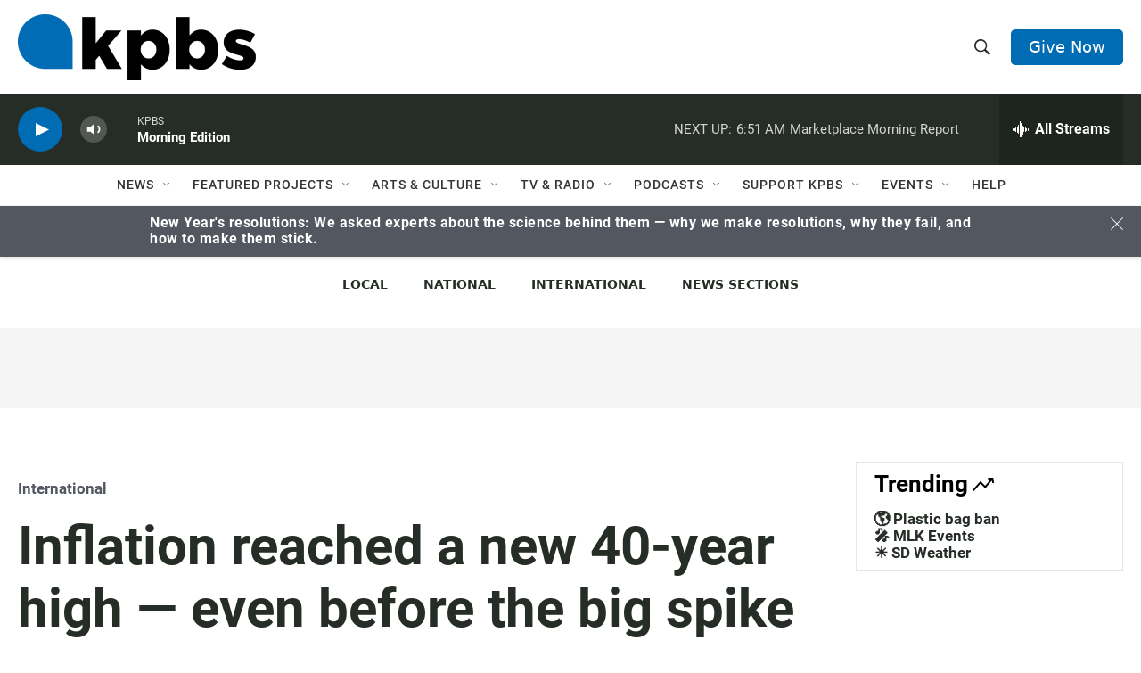

--- FILE ---
content_type: text/html; charset=utf-8
request_url: https://www.google.com/recaptcha/api2/anchor?ar=1&k=6LdRF8EbAAAAAGBCqO-5QNT28BvYzHDqkcBs-hO7&co=aHR0cHM6Ly93d3cua3Bicy5vcmc6NDQz&hl=en&v=PoyoqOPhxBO7pBk68S4YbpHZ&size=invisible&anchor-ms=20000&execute-ms=30000&cb=4a9lo794k0qf
body_size: 48785
content:
<!DOCTYPE HTML><html dir="ltr" lang="en"><head><meta http-equiv="Content-Type" content="text/html; charset=UTF-8">
<meta http-equiv="X-UA-Compatible" content="IE=edge">
<title>reCAPTCHA</title>
<style type="text/css">
/* cyrillic-ext */
@font-face {
  font-family: 'Roboto';
  font-style: normal;
  font-weight: 400;
  font-stretch: 100%;
  src: url(//fonts.gstatic.com/s/roboto/v48/KFO7CnqEu92Fr1ME7kSn66aGLdTylUAMa3GUBHMdazTgWw.woff2) format('woff2');
  unicode-range: U+0460-052F, U+1C80-1C8A, U+20B4, U+2DE0-2DFF, U+A640-A69F, U+FE2E-FE2F;
}
/* cyrillic */
@font-face {
  font-family: 'Roboto';
  font-style: normal;
  font-weight: 400;
  font-stretch: 100%;
  src: url(//fonts.gstatic.com/s/roboto/v48/KFO7CnqEu92Fr1ME7kSn66aGLdTylUAMa3iUBHMdazTgWw.woff2) format('woff2');
  unicode-range: U+0301, U+0400-045F, U+0490-0491, U+04B0-04B1, U+2116;
}
/* greek-ext */
@font-face {
  font-family: 'Roboto';
  font-style: normal;
  font-weight: 400;
  font-stretch: 100%;
  src: url(//fonts.gstatic.com/s/roboto/v48/KFO7CnqEu92Fr1ME7kSn66aGLdTylUAMa3CUBHMdazTgWw.woff2) format('woff2');
  unicode-range: U+1F00-1FFF;
}
/* greek */
@font-face {
  font-family: 'Roboto';
  font-style: normal;
  font-weight: 400;
  font-stretch: 100%;
  src: url(//fonts.gstatic.com/s/roboto/v48/KFO7CnqEu92Fr1ME7kSn66aGLdTylUAMa3-UBHMdazTgWw.woff2) format('woff2');
  unicode-range: U+0370-0377, U+037A-037F, U+0384-038A, U+038C, U+038E-03A1, U+03A3-03FF;
}
/* math */
@font-face {
  font-family: 'Roboto';
  font-style: normal;
  font-weight: 400;
  font-stretch: 100%;
  src: url(//fonts.gstatic.com/s/roboto/v48/KFO7CnqEu92Fr1ME7kSn66aGLdTylUAMawCUBHMdazTgWw.woff2) format('woff2');
  unicode-range: U+0302-0303, U+0305, U+0307-0308, U+0310, U+0312, U+0315, U+031A, U+0326-0327, U+032C, U+032F-0330, U+0332-0333, U+0338, U+033A, U+0346, U+034D, U+0391-03A1, U+03A3-03A9, U+03B1-03C9, U+03D1, U+03D5-03D6, U+03F0-03F1, U+03F4-03F5, U+2016-2017, U+2034-2038, U+203C, U+2040, U+2043, U+2047, U+2050, U+2057, U+205F, U+2070-2071, U+2074-208E, U+2090-209C, U+20D0-20DC, U+20E1, U+20E5-20EF, U+2100-2112, U+2114-2115, U+2117-2121, U+2123-214F, U+2190, U+2192, U+2194-21AE, U+21B0-21E5, U+21F1-21F2, U+21F4-2211, U+2213-2214, U+2216-22FF, U+2308-230B, U+2310, U+2319, U+231C-2321, U+2336-237A, U+237C, U+2395, U+239B-23B7, U+23D0, U+23DC-23E1, U+2474-2475, U+25AF, U+25B3, U+25B7, U+25BD, U+25C1, U+25CA, U+25CC, U+25FB, U+266D-266F, U+27C0-27FF, U+2900-2AFF, U+2B0E-2B11, U+2B30-2B4C, U+2BFE, U+3030, U+FF5B, U+FF5D, U+1D400-1D7FF, U+1EE00-1EEFF;
}
/* symbols */
@font-face {
  font-family: 'Roboto';
  font-style: normal;
  font-weight: 400;
  font-stretch: 100%;
  src: url(//fonts.gstatic.com/s/roboto/v48/KFO7CnqEu92Fr1ME7kSn66aGLdTylUAMaxKUBHMdazTgWw.woff2) format('woff2');
  unicode-range: U+0001-000C, U+000E-001F, U+007F-009F, U+20DD-20E0, U+20E2-20E4, U+2150-218F, U+2190, U+2192, U+2194-2199, U+21AF, U+21E6-21F0, U+21F3, U+2218-2219, U+2299, U+22C4-22C6, U+2300-243F, U+2440-244A, U+2460-24FF, U+25A0-27BF, U+2800-28FF, U+2921-2922, U+2981, U+29BF, U+29EB, U+2B00-2BFF, U+4DC0-4DFF, U+FFF9-FFFB, U+10140-1018E, U+10190-1019C, U+101A0, U+101D0-101FD, U+102E0-102FB, U+10E60-10E7E, U+1D2C0-1D2D3, U+1D2E0-1D37F, U+1F000-1F0FF, U+1F100-1F1AD, U+1F1E6-1F1FF, U+1F30D-1F30F, U+1F315, U+1F31C, U+1F31E, U+1F320-1F32C, U+1F336, U+1F378, U+1F37D, U+1F382, U+1F393-1F39F, U+1F3A7-1F3A8, U+1F3AC-1F3AF, U+1F3C2, U+1F3C4-1F3C6, U+1F3CA-1F3CE, U+1F3D4-1F3E0, U+1F3ED, U+1F3F1-1F3F3, U+1F3F5-1F3F7, U+1F408, U+1F415, U+1F41F, U+1F426, U+1F43F, U+1F441-1F442, U+1F444, U+1F446-1F449, U+1F44C-1F44E, U+1F453, U+1F46A, U+1F47D, U+1F4A3, U+1F4B0, U+1F4B3, U+1F4B9, U+1F4BB, U+1F4BF, U+1F4C8-1F4CB, U+1F4D6, U+1F4DA, U+1F4DF, U+1F4E3-1F4E6, U+1F4EA-1F4ED, U+1F4F7, U+1F4F9-1F4FB, U+1F4FD-1F4FE, U+1F503, U+1F507-1F50B, U+1F50D, U+1F512-1F513, U+1F53E-1F54A, U+1F54F-1F5FA, U+1F610, U+1F650-1F67F, U+1F687, U+1F68D, U+1F691, U+1F694, U+1F698, U+1F6AD, U+1F6B2, U+1F6B9-1F6BA, U+1F6BC, U+1F6C6-1F6CF, U+1F6D3-1F6D7, U+1F6E0-1F6EA, U+1F6F0-1F6F3, U+1F6F7-1F6FC, U+1F700-1F7FF, U+1F800-1F80B, U+1F810-1F847, U+1F850-1F859, U+1F860-1F887, U+1F890-1F8AD, U+1F8B0-1F8BB, U+1F8C0-1F8C1, U+1F900-1F90B, U+1F93B, U+1F946, U+1F984, U+1F996, U+1F9E9, U+1FA00-1FA6F, U+1FA70-1FA7C, U+1FA80-1FA89, U+1FA8F-1FAC6, U+1FACE-1FADC, U+1FADF-1FAE9, U+1FAF0-1FAF8, U+1FB00-1FBFF;
}
/* vietnamese */
@font-face {
  font-family: 'Roboto';
  font-style: normal;
  font-weight: 400;
  font-stretch: 100%;
  src: url(//fonts.gstatic.com/s/roboto/v48/KFO7CnqEu92Fr1ME7kSn66aGLdTylUAMa3OUBHMdazTgWw.woff2) format('woff2');
  unicode-range: U+0102-0103, U+0110-0111, U+0128-0129, U+0168-0169, U+01A0-01A1, U+01AF-01B0, U+0300-0301, U+0303-0304, U+0308-0309, U+0323, U+0329, U+1EA0-1EF9, U+20AB;
}
/* latin-ext */
@font-face {
  font-family: 'Roboto';
  font-style: normal;
  font-weight: 400;
  font-stretch: 100%;
  src: url(//fonts.gstatic.com/s/roboto/v48/KFO7CnqEu92Fr1ME7kSn66aGLdTylUAMa3KUBHMdazTgWw.woff2) format('woff2');
  unicode-range: U+0100-02BA, U+02BD-02C5, U+02C7-02CC, U+02CE-02D7, U+02DD-02FF, U+0304, U+0308, U+0329, U+1D00-1DBF, U+1E00-1E9F, U+1EF2-1EFF, U+2020, U+20A0-20AB, U+20AD-20C0, U+2113, U+2C60-2C7F, U+A720-A7FF;
}
/* latin */
@font-face {
  font-family: 'Roboto';
  font-style: normal;
  font-weight: 400;
  font-stretch: 100%;
  src: url(//fonts.gstatic.com/s/roboto/v48/KFO7CnqEu92Fr1ME7kSn66aGLdTylUAMa3yUBHMdazQ.woff2) format('woff2');
  unicode-range: U+0000-00FF, U+0131, U+0152-0153, U+02BB-02BC, U+02C6, U+02DA, U+02DC, U+0304, U+0308, U+0329, U+2000-206F, U+20AC, U+2122, U+2191, U+2193, U+2212, U+2215, U+FEFF, U+FFFD;
}
/* cyrillic-ext */
@font-face {
  font-family: 'Roboto';
  font-style: normal;
  font-weight: 500;
  font-stretch: 100%;
  src: url(//fonts.gstatic.com/s/roboto/v48/KFO7CnqEu92Fr1ME7kSn66aGLdTylUAMa3GUBHMdazTgWw.woff2) format('woff2');
  unicode-range: U+0460-052F, U+1C80-1C8A, U+20B4, U+2DE0-2DFF, U+A640-A69F, U+FE2E-FE2F;
}
/* cyrillic */
@font-face {
  font-family: 'Roboto';
  font-style: normal;
  font-weight: 500;
  font-stretch: 100%;
  src: url(//fonts.gstatic.com/s/roboto/v48/KFO7CnqEu92Fr1ME7kSn66aGLdTylUAMa3iUBHMdazTgWw.woff2) format('woff2');
  unicode-range: U+0301, U+0400-045F, U+0490-0491, U+04B0-04B1, U+2116;
}
/* greek-ext */
@font-face {
  font-family: 'Roboto';
  font-style: normal;
  font-weight: 500;
  font-stretch: 100%;
  src: url(//fonts.gstatic.com/s/roboto/v48/KFO7CnqEu92Fr1ME7kSn66aGLdTylUAMa3CUBHMdazTgWw.woff2) format('woff2');
  unicode-range: U+1F00-1FFF;
}
/* greek */
@font-face {
  font-family: 'Roboto';
  font-style: normal;
  font-weight: 500;
  font-stretch: 100%;
  src: url(//fonts.gstatic.com/s/roboto/v48/KFO7CnqEu92Fr1ME7kSn66aGLdTylUAMa3-UBHMdazTgWw.woff2) format('woff2');
  unicode-range: U+0370-0377, U+037A-037F, U+0384-038A, U+038C, U+038E-03A1, U+03A3-03FF;
}
/* math */
@font-face {
  font-family: 'Roboto';
  font-style: normal;
  font-weight: 500;
  font-stretch: 100%;
  src: url(//fonts.gstatic.com/s/roboto/v48/KFO7CnqEu92Fr1ME7kSn66aGLdTylUAMawCUBHMdazTgWw.woff2) format('woff2');
  unicode-range: U+0302-0303, U+0305, U+0307-0308, U+0310, U+0312, U+0315, U+031A, U+0326-0327, U+032C, U+032F-0330, U+0332-0333, U+0338, U+033A, U+0346, U+034D, U+0391-03A1, U+03A3-03A9, U+03B1-03C9, U+03D1, U+03D5-03D6, U+03F0-03F1, U+03F4-03F5, U+2016-2017, U+2034-2038, U+203C, U+2040, U+2043, U+2047, U+2050, U+2057, U+205F, U+2070-2071, U+2074-208E, U+2090-209C, U+20D0-20DC, U+20E1, U+20E5-20EF, U+2100-2112, U+2114-2115, U+2117-2121, U+2123-214F, U+2190, U+2192, U+2194-21AE, U+21B0-21E5, U+21F1-21F2, U+21F4-2211, U+2213-2214, U+2216-22FF, U+2308-230B, U+2310, U+2319, U+231C-2321, U+2336-237A, U+237C, U+2395, U+239B-23B7, U+23D0, U+23DC-23E1, U+2474-2475, U+25AF, U+25B3, U+25B7, U+25BD, U+25C1, U+25CA, U+25CC, U+25FB, U+266D-266F, U+27C0-27FF, U+2900-2AFF, U+2B0E-2B11, U+2B30-2B4C, U+2BFE, U+3030, U+FF5B, U+FF5D, U+1D400-1D7FF, U+1EE00-1EEFF;
}
/* symbols */
@font-face {
  font-family: 'Roboto';
  font-style: normal;
  font-weight: 500;
  font-stretch: 100%;
  src: url(//fonts.gstatic.com/s/roboto/v48/KFO7CnqEu92Fr1ME7kSn66aGLdTylUAMaxKUBHMdazTgWw.woff2) format('woff2');
  unicode-range: U+0001-000C, U+000E-001F, U+007F-009F, U+20DD-20E0, U+20E2-20E4, U+2150-218F, U+2190, U+2192, U+2194-2199, U+21AF, U+21E6-21F0, U+21F3, U+2218-2219, U+2299, U+22C4-22C6, U+2300-243F, U+2440-244A, U+2460-24FF, U+25A0-27BF, U+2800-28FF, U+2921-2922, U+2981, U+29BF, U+29EB, U+2B00-2BFF, U+4DC0-4DFF, U+FFF9-FFFB, U+10140-1018E, U+10190-1019C, U+101A0, U+101D0-101FD, U+102E0-102FB, U+10E60-10E7E, U+1D2C0-1D2D3, U+1D2E0-1D37F, U+1F000-1F0FF, U+1F100-1F1AD, U+1F1E6-1F1FF, U+1F30D-1F30F, U+1F315, U+1F31C, U+1F31E, U+1F320-1F32C, U+1F336, U+1F378, U+1F37D, U+1F382, U+1F393-1F39F, U+1F3A7-1F3A8, U+1F3AC-1F3AF, U+1F3C2, U+1F3C4-1F3C6, U+1F3CA-1F3CE, U+1F3D4-1F3E0, U+1F3ED, U+1F3F1-1F3F3, U+1F3F5-1F3F7, U+1F408, U+1F415, U+1F41F, U+1F426, U+1F43F, U+1F441-1F442, U+1F444, U+1F446-1F449, U+1F44C-1F44E, U+1F453, U+1F46A, U+1F47D, U+1F4A3, U+1F4B0, U+1F4B3, U+1F4B9, U+1F4BB, U+1F4BF, U+1F4C8-1F4CB, U+1F4D6, U+1F4DA, U+1F4DF, U+1F4E3-1F4E6, U+1F4EA-1F4ED, U+1F4F7, U+1F4F9-1F4FB, U+1F4FD-1F4FE, U+1F503, U+1F507-1F50B, U+1F50D, U+1F512-1F513, U+1F53E-1F54A, U+1F54F-1F5FA, U+1F610, U+1F650-1F67F, U+1F687, U+1F68D, U+1F691, U+1F694, U+1F698, U+1F6AD, U+1F6B2, U+1F6B9-1F6BA, U+1F6BC, U+1F6C6-1F6CF, U+1F6D3-1F6D7, U+1F6E0-1F6EA, U+1F6F0-1F6F3, U+1F6F7-1F6FC, U+1F700-1F7FF, U+1F800-1F80B, U+1F810-1F847, U+1F850-1F859, U+1F860-1F887, U+1F890-1F8AD, U+1F8B0-1F8BB, U+1F8C0-1F8C1, U+1F900-1F90B, U+1F93B, U+1F946, U+1F984, U+1F996, U+1F9E9, U+1FA00-1FA6F, U+1FA70-1FA7C, U+1FA80-1FA89, U+1FA8F-1FAC6, U+1FACE-1FADC, U+1FADF-1FAE9, U+1FAF0-1FAF8, U+1FB00-1FBFF;
}
/* vietnamese */
@font-face {
  font-family: 'Roboto';
  font-style: normal;
  font-weight: 500;
  font-stretch: 100%;
  src: url(//fonts.gstatic.com/s/roboto/v48/KFO7CnqEu92Fr1ME7kSn66aGLdTylUAMa3OUBHMdazTgWw.woff2) format('woff2');
  unicode-range: U+0102-0103, U+0110-0111, U+0128-0129, U+0168-0169, U+01A0-01A1, U+01AF-01B0, U+0300-0301, U+0303-0304, U+0308-0309, U+0323, U+0329, U+1EA0-1EF9, U+20AB;
}
/* latin-ext */
@font-face {
  font-family: 'Roboto';
  font-style: normal;
  font-weight: 500;
  font-stretch: 100%;
  src: url(//fonts.gstatic.com/s/roboto/v48/KFO7CnqEu92Fr1ME7kSn66aGLdTylUAMa3KUBHMdazTgWw.woff2) format('woff2');
  unicode-range: U+0100-02BA, U+02BD-02C5, U+02C7-02CC, U+02CE-02D7, U+02DD-02FF, U+0304, U+0308, U+0329, U+1D00-1DBF, U+1E00-1E9F, U+1EF2-1EFF, U+2020, U+20A0-20AB, U+20AD-20C0, U+2113, U+2C60-2C7F, U+A720-A7FF;
}
/* latin */
@font-face {
  font-family: 'Roboto';
  font-style: normal;
  font-weight: 500;
  font-stretch: 100%;
  src: url(//fonts.gstatic.com/s/roboto/v48/KFO7CnqEu92Fr1ME7kSn66aGLdTylUAMa3yUBHMdazQ.woff2) format('woff2');
  unicode-range: U+0000-00FF, U+0131, U+0152-0153, U+02BB-02BC, U+02C6, U+02DA, U+02DC, U+0304, U+0308, U+0329, U+2000-206F, U+20AC, U+2122, U+2191, U+2193, U+2212, U+2215, U+FEFF, U+FFFD;
}
/* cyrillic-ext */
@font-face {
  font-family: 'Roboto';
  font-style: normal;
  font-weight: 900;
  font-stretch: 100%;
  src: url(//fonts.gstatic.com/s/roboto/v48/KFO7CnqEu92Fr1ME7kSn66aGLdTylUAMa3GUBHMdazTgWw.woff2) format('woff2');
  unicode-range: U+0460-052F, U+1C80-1C8A, U+20B4, U+2DE0-2DFF, U+A640-A69F, U+FE2E-FE2F;
}
/* cyrillic */
@font-face {
  font-family: 'Roboto';
  font-style: normal;
  font-weight: 900;
  font-stretch: 100%;
  src: url(//fonts.gstatic.com/s/roboto/v48/KFO7CnqEu92Fr1ME7kSn66aGLdTylUAMa3iUBHMdazTgWw.woff2) format('woff2');
  unicode-range: U+0301, U+0400-045F, U+0490-0491, U+04B0-04B1, U+2116;
}
/* greek-ext */
@font-face {
  font-family: 'Roboto';
  font-style: normal;
  font-weight: 900;
  font-stretch: 100%;
  src: url(//fonts.gstatic.com/s/roboto/v48/KFO7CnqEu92Fr1ME7kSn66aGLdTylUAMa3CUBHMdazTgWw.woff2) format('woff2');
  unicode-range: U+1F00-1FFF;
}
/* greek */
@font-face {
  font-family: 'Roboto';
  font-style: normal;
  font-weight: 900;
  font-stretch: 100%;
  src: url(//fonts.gstatic.com/s/roboto/v48/KFO7CnqEu92Fr1ME7kSn66aGLdTylUAMa3-UBHMdazTgWw.woff2) format('woff2');
  unicode-range: U+0370-0377, U+037A-037F, U+0384-038A, U+038C, U+038E-03A1, U+03A3-03FF;
}
/* math */
@font-face {
  font-family: 'Roboto';
  font-style: normal;
  font-weight: 900;
  font-stretch: 100%;
  src: url(//fonts.gstatic.com/s/roboto/v48/KFO7CnqEu92Fr1ME7kSn66aGLdTylUAMawCUBHMdazTgWw.woff2) format('woff2');
  unicode-range: U+0302-0303, U+0305, U+0307-0308, U+0310, U+0312, U+0315, U+031A, U+0326-0327, U+032C, U+032F-0330, U+0332-0333, U+0338, U+033A, U+0346, U+034D, U+0391-03A1, U+03A3-03A9, U+03B1-03C9, U+03D1, U+03D5-03D6, U+03F0-03F1, U+03F4-03F5, U+2016-2017, U+2034-2038, U+203C, U+2040, U+2043, U+2047, U+2050, U+2057, U+205F, U+2070-2071, U+2074-208E, U+2090-209C, U+20D0-20DC, U+20E1, U+20E5-20EF, U+2100-2112, U+2114-2115, U+2117-2121, U+2123-214F, U+2190, U+2192, U+2194-21AE, U+21B0-21E5, U+21F1-21F2, U+21F4-2211, U+2213-2214, U+2216-22FF, U+2308-230B, U+2310, U+2319, U+231C-2321, U+2336-237A, U+237C, U+2395, U+239B-23B7, U+23D0, U+23DC-23E1, U+2474-2475, U+25AF, U+25B3, U+25B7, U+25BD, U+25C1, U+25CA, U+25CC, U+25FB, U+266D-266F, U+27C0-27FF, U+2900-2AFF, U+2B0E-2B11, U+2B30-2B4C, U+2BFE, U+3030, U+FF5B, U+FF5D, U+1D400-1D7FF, U+1EE00-1EEFF;
}
/* symbols */
@font-face {
  font-family: 'Roboto';
  font-style: normal;
  font-weight: 900;
  font-stretch: 100%;
  src: url(//fonts.gstatic.com/s/roboto/v48/KFO7CnqEu92Fr1ME7kSn66aGLdTylUAMaxKUBHMdazTgWw.woff2) format('woff2');
  unicode-range: U+0001-000C, U+000E-001F, U+007F-009F, U+20DD-20E0, U+20E2-20E4, U+2150-218F, U+2190, U+2192, U+2194-2199, U+21AF, U+21E6-21F0, U+21F3, U+2218-2219, U+2299, U+22C4-22C6, U+2300-243F, U+2440-244A, U+2460-24FF, U+25A0-27BF, U+2800-28FF, U+2921-2922, U+2981, U+29BF, U+29EB, U+2B00-2BFF, U+4DC0-4DFF, U+FFF9-FFFB, U+10140-1018E, U+10190-1019C, U+101A0, U+101D0-101FD, U+102E0-102FB, U+10E60-10E7E, U+1D2C0-1D2D3, U+1D2E0-1D37F, U+1F000-1F0FF, U+1F100-1F1AD, U+1F1E6-1F1FF, U+1F30D-1F30F, U+1F315, U+1F31C, U+1F31E, U+1F320-1F32C, U+1F336, U+1F378, U+1F37D, U+1F382, U+1F393-1F39F, U+1F3A7-1F3A8, U+1F3AC-1F3AF, U+1F3C2, U+1F3C4-1F3C6, U+1F3CA-1F3CE, U+1F3D4-1F3E0, U+1F3ED, U+1F3F1-1F3F3, U+1F3F5-1F3F7, U+1F408, U+1F415, U+1F41F, U+1F426, U+1F43F, U+1F441-1F442, U+1F444, U+1F446-1F449, U+1F44C-1F44E, U+1F453, U+1F46A, U+1F47D, U+1F4A3, U+1F4B0, U+1F4B3, U+1F4B9, U+1F4BB, U+1F4BF, U+1F4C8-1F4CB, U+1F4D6, U+1F4DA, U+1F4DF, U+1F4E3-1F4E6, U+1F4EA-1F4ED, U+1F4F7, U+1F4F9-1F4FB, U+1F4FD-1F4FE, U+1F503, U+1F507-1F50B, U+1F50D, U+1F512-1F513, U+1F53E-1F54A, U+1F54F-1F5FA, U+1F610, U+1F650-1F67F, U+1F687, U+1F68D, U+1F691, U+1F694, U+1F698, U+1F6AD, U+1F6B2, U+1F6B9-1F6BA, U+1F6BC, U+1F6C6-1F6CF, U+1F6D3-1F6D7, U+1F6E0-1F6EA, U+1F6F0-1F6F3, U+1F6F7-1F6FC, U+1F700-1F7FF, U+1F800-1F80B, U+1F810-1F847, U+1F850-1F859, U+1F860-1F887, U+1F890-1F8AD, U+1F8B0-1F8BB, U+1F8C0-1F8C1, U+1F900-1F90B, U+1F93B, U+1F946, U+1F984, U+1F996, U+1F9E9, U+1FA00-1FA6F, U+1FA70-1FA7C, U+1FA80-1FA89, U+1FA8F-1FAC6, U+1FACE-1FADC, U+1FADF-1FAE9, U+1FAF0-1FAF8, U+1FB00-1FBFF;
}
/* vietnamese */
@font-face {
  font-family: 'Roboto';
  font-style: normal;
  font-weight: 900;
  font-stretch: 100%;
  src: url(//fonts.gstatic.com/s/roboto/v48/KFO7CnqEu92Fr1ME7kSn66aGLdTylUAMa3OUBHMdazTgWw.woff2) format('woff2');
  unicode-range: U+0102-0103, U+0110-0111, U+0128-0129, U+0168-0169, U+01A0-01A1, U+01AF-01B0, U+0300-0301, U+0303-0304, U+0308-0309, U+0323, U+0329, U+1EA0-1EF9, U+20AB;
}
/* latin-ext */
@font-face {
  font-family: 'Roboto';
  font-style: normal;
  font-weight: 900;
  font-stretch: 100%;
  src: url(//fonts.gstatic.com/s/roboto/v48/KFO7CnqEu92Fr1ME7kSn66aGLdTylUAMa3KUBHMdazTgWw.woff2) format('woff2');
  unicode-range: U+0100-02BA, U+02BD-02C5, U+02C7-02CC, U+02CE-02D7, U+02DD-02FF, U+0304, U+0308, U+0329, U+1D00-1DBF, U+1E00-1E9F, U+1EF2-1EFF, U+2020, U+20A0-20AB, U+20AD-20C0, U+2113, U+2C60-2C7F, U+A720-A7FF;
}
/* latin */
@font-face {
  font-family: 'Roboto';
  font-style: normal;
  font-weight: 900;
  font-stretch: 100%;
  src: url(//fonts.gstatic.com/s/roboto/v48/KFO7CnqEu92Fr1ME7kSn66aGLdTylUAMa3yUBHMdazQ.woff2) format('woff2');
  unicode-range: U+0000-00FF, U+0131, U+0152-0153, U+02BB-02BC, U+02C6, U+02DA, U+02DC, U+0304, U+0308, U+0329, U+2000-206F, U+20AC, U+2122, U+2191, U+2193, U+2212, U+2215, U+FEFF, U+FFFD;
}

</style>
<link rel="stylesheet" type="text/css" href="https://www.gstatic.com/recaptcha/releases/PoyoqOPhxBO7pBk68S4YbpHZ/styles__ltr.css">
<script nonce="X_GtYzKkfNXEfnpyuyS1jg" type="text/javascript">window['__recaptcha_api'] = 'https://www.google.com/recaptcha/api2/';</script>
<script type="text/javascript" src="https://www.gstatic.com/recaptcha/releases/PoyoqOPhxBO7pBk68S4YbpHZ/recaptcha__en.js" nonce="X_GtYzKkfNXEfnpyuyS1jg">
      
    </script></head>
<body><div id="rc-anchor-alert" class="rc-anchor-alert"></div>
<input type="hidden" id="recaptcha-token" value="[base64]">
<script type="text/javascript" nonce="X_GtYzKkfNXEfnpyuyS1jg">
      recaptcha.anchor.Main.init("[\x22ainput\x22,[\x22bgdata\x22,\x22\x22,\[base64]/[base64]/bmV3IFpbdF0obVswXSk6Sz09Mj9uZXcgWlt0XShtWzBdLG1bMV0pOks9PTM/bmV3IFpbdF0obVswXSxtWzFdLG1bMl0pOks9PTQ/[base64]/[base64]/[base64]/[base64]/[base64]/[base64]/[base64]/[base64]/[base64]/[base64]/[base64]/[base64]/[base64]/[base64]\\u003d\\u003d\x22,\[base64]\\u003d\\u003d\x22,\x22w79lwoZKGlHCscOKw6/Dm8OFwqICTTnDkykMBcOgZsONw4sDwpDChMOFO8O6w4nDtXbDnT3CvEbCsljDsMKCB0PDnRpVLmTClsOLwrDDo8K1wqnCtMODworDuhlZaC5lwpXDvy1+V3ojAEU5Z8O8wrLChRcgwqvDjw15woRXaMKDAMO7wo/Cu8OnVjjDocKjAWcgwonDmcO3Tz0Vw7xAbcO6wrbDicO3wrcLw5dlw4/[base64]/Cu2nCjnwgOmDDt1LCosKEw5XDlcO1w6bCr2hnwq/DlFHDosOmw4DDrnZXw6tICMO8w5bCh38AwoHDpMKnw7BtwpfDqnbDqF3DikXChMOPwqPDjjrDhMK5RcOOSBzDrsO6TcK/LH9YZcKSYcOFw7LDvMKpe8KNwq3DkcKrYsOOw7l1w7bDu8KMw6NAB37CgMO3w7FASMO7V2jDucObHBjCoD4racO6PnTDqR4lF8OkGcOGfcKzUVEsQRwrw6fDjVIhwqENIsOvw5vCjcOhw4VAw6xpwo/CucOdKsO6w4J1ZA/Dm8OvLsOUwoUMw548w5jDssOkwr8vworDqcKtw5lxw4fDq8Kxwo7ChMKbw49DIlXDrsOaCsO0wpDDnFRNwobDk1hPw4ofw5MWBsKqw6IRw7Juw7/[base64]/[base64]/w6fCnH0mRHjCsS5RasKaEcKuw61zDwDChMOrE3pEdz1afRREFMOBEUzDnRrDnHgFw4PDvmd0w6hywofCoknDuBNzM3bDrMOITkvDinQEwofDkDfCocO2aMKRGChbwq3DuWLCsnNuwo/Cu8KKJsOoMsOhwqPDjcOWSGltOH7CmcOrSBfCq8K0GcKofsK4aHrChXB1wqjDrn/Co2bDlxInwo3DscK3wqvDgG94ZsO6w6o7dioqwq1sw4g0KsO5w7sHwqMuJiBsw44eTsK2w6DDsMOlwrUyNsOcw57DjcOdw7A+TmDCrcKOc8K3Rx3DuAUnwofDuw/[base64]/ChCfCqsOaLcKCw6pEQMKiOXwKw49CHcOZDyBkwr/DkTc2WEBlw6zCpGoYwp1/w4kDeFYcXsO8w4hNw68xSsKXwodCBcKTOcOgBgDDgMKBQhVgwrrDn8ONWlwYL2nCqsKxwq9rVm8Rw4xNwpjCm8KAKMOcw4NxwpbDkHvDqsO0wofDhcKkB8OfUsOzwp/DpsKvfsKoYcK3wqTDnWPDm2fCsBBaEijDr8OMwrbDl2nCv8Ozwo0Yw4XCq01Ew7TDnwx7XMKdfFrDlQDDjS/[base64]/DmsK+SwjDqsOFwoUGw70nwrMdwoFqX8KdR0xTXsOzwoLCi0Ykw4PDlcOuwpJOfcK7N8Ohw7wjwpvCngXDjsKkw7XCkcO+wrpfw6fDhcKUQzlKw7/Cr8KTw7IyecOvZQw1w78Pd0TDgMOow451YcOIXw9qw5TCsl5zeEBaCMO/wqvDh2Nsw5stY8KPKMOTwoPDo2jCqBbCtsOKeMOMRBjCl8K6wpfCpGExwqB4w4MkBcO2wrAvUjrCmUYORRV0YsK9wrzCpSFiekoxwoHCj8K2f8O/wqzDhi7DtmjCpMOuwowoehlyw4UdOcKWGsOdw5bDhXg6U8KjwrVxQ8OewqHDmCnDo13ChXo0LsOVw6ctw4t5wpFYfn/CmsOiUylrKcOCYWQ3w70+FFPDksOxwq0QNMOvwpYpwq3Dv8Kaw742w4XCkTbCqMOfwp0tw53Ci8KRwpJawpp/XcKTHMKCFDBwwqLDscO4w6HDgFHDhUAwwrjDmEEYasOCJm5rw4wdwr1ICR7DjnpfwqhywpPCk8KNwrTCsltIZMKew5/CrMK+F8OId8OVw5ARwrbCjsOhS8OrPsOLRMKYUD7ClTFkw7rDusKgw5rDoT/[base64]/LsOkL8KtMBF8bGnCpMK5VMKBwqEDw6bCkQUqwo8bw6jCtcKgZWIVahAjwp/Dt1/Dp3zCsFvDp8O/E8Kgw6rDkyLDiMKHaxLDj0V/[base64]/Y8KOR2x+JQPCtyBewq7CjWTCqgJbZR4tw7plBcOhw6VDTg3ClMOeYMK2fMOAM8KtHnhZQAzDuErDgsOmVcKMRsOew6fClzvCisKiYCkgMUvCjcKNXAomFVUfH8Kww6vDkTfCmGLDnkAIwpl/wqDDoiTDlz9leMKowqvDil7Co8OGIwXCjAFhwrjDhsO/wohmwqIWAcOiwo/DoMKrBmJfQnfClActwpNCwrhTQcOKw6/DpsOWw74Nw7IvW3kmSUXCl8K6IhzDh8K6dMK0aB3CjsK6w6PDqMO8FcOMw4EFUBAewqvDoMOiBVPCpsOxw7/Cg8O0w4clMcKPbksrJltrDcOfVsKYacOaaGLCqB/Dv8K8w61ZGCjDiMOFwovDiDlECsO+wrlew6dmw7IGw6fCsHALTxHDjVPCqcOoEMOkw4Ncw5PDoMO4wrDDk8OPSl9hXG3DowE7wo3DiQQKBcObN8KBw6rCgMO/wpfCncK9wpgrd8OBwoHCpcKOcsKdw4wgWMKcw6TCjcOscsKPNinCrwfDrsOBwpBDdmUQYMOUw77Dv8Kawop/[base64]/DqQs1DMOTTcOvw6LDoj9aw4xEwrsjAMOmwpzCkB/ChcKzF8OnW8KqwqfDinHDgAdDw4LDnsKOwoRdwo1yw5/ClMO/[base64]/DhnJVw7jCoiNCLMKXalbCksO0wol7w5p/[base64]/Dp0DChsOlwoV+aVcrwrtLV8K8NGYHwpRNCMKHwpPCsT1qMMKHXsOqecK9SMOZPjTDsmvDiMKtcsKCIVtPw6QjfQHDgcKxw60oFsOGGsKZw77DhiTCtBfDhyRDB8KbPcKVwq7Do2TCgxpzKCDDkjRmw7oWw6w8w7DCvm7Ch8KfNy/DhcOzwp5JAsKrwoTDkUTChcKawpclw4tiWcKMY8O+YsKnQcKVDsKiVVjCjFvCs8OWw6LDpTjCsDkxw404NEDDpsK1w5vDl8OFRBfDrh7DssKow4nDpVs0R8O2wr1sw4fCmwDCtcKWwrs6wq0/U0XDkhQ+fyHDmMKvY8KmMsK0wp/DkAk5f8OtwqYpw5/CvXEaZ8O6wrVgwqzDncKgwqpfwoYfHSFPw4MJAwLCq8K4w5Mrw7DCoDwswrERZyJMQnzCrkd/wpjCp8KJZMKgLsO6TCjCj8KXw43DjsKIw5pMw5tFEgTClB3DjFddwpXDknkEJ3PCt39IUiUcw6PDv8KVw6Vbw77ChcO2CsO0FMKcZMKSHWh0wp3CmxXCugjDtCjChWzCi8K/KMOvdlE9XnxEK8KHw6hNw6M5RcOjwrzCq1w/[base64]/CjTwiw4nDscOyNG1kZ30ewr3CkyTChkTChcKvw5LDoQh7w5V3w5c6L8Oyw5LDuX1pwrcNB3tswocoIcOhNzDDvSMfw4hCw7fCrko5LDVFw4k1JMOSQnECD8OPU8KWOGoXw47Du8Kuw4hTI3TDlgTCu0/DqWNAEDXCiDDCksK2JcOzwq8nSgZMw5dhDnXChg9aIjhRNkJOBRgEw6V4w4lzw6cfB8KgV8OLdVrCoThVLg/[base64]/Du8O7w5wRwqRONcO9WMOwCxnCsMOcw7d4MMKGw7R+wpjCpgbDvsOvPzrCnHgHSwLCgsO0QsKswpoaw7bDsMKAw4nChcO0QMOiwoYNwq3CiR3CqMKXwq/DnsKLw7FIwqZ6OmpLwpBzMMOnF8OxwocWw5DCpsO0w484BBfCgsOXw4jCiRvDuMK9KcOww7bDjsO4wpPDscKBw4vDrQoxDkEZIcO/aCnDvSbCvVoWV38/VsOUw5HDu8KRRsKdw4cbJsKdKcKDwr8cwosJacKIw4YIwqXDvFo3AlAbwqDCgF/[base64]/[base64]/CkETDmRHCuCA+wrRew7PCgsKqwr/CmMKXw43Dvk/DmsKAAHPCpsOqE8K2woonS8KracOrw64Bw604NDTDuQ3DlnMUdMOJJkvCgx7DhX0daSJ3w6UPw6JTwoUNw5PDjGXCksK9w6EVcMKjM13ClTUhw7zCk8OgeThMd8ObRMOAaH/CqcK4ODdHw68WAMOeR8KkMnVhF8OtwpbDlX9ww6h6wobCiiTCtBHCo2M4X23DuMOUw7vDt8OIWBrCocOpESE3AWUIw5XCl8KgfsKWKDzCnMOBNy9/fgoGw7kXX8KSwrzCrMOCw4FBf8OwGEAKwpnCpwdzccOxwobChFIAYS14w6nDpMKBKsOPwq/ChVdgOcKfbGrDgW7Dpng8w6EGK8OWZcKrw77CnBHCnQsJI8KqwrdZKsKiw67DosKVw71CL0QlwrbCgsOwUx9wZx/CgS0BasOkIMKpD2Z+w6PDkCjDv8KdU8OlbMK6O8Oya8KSNsOhwrJXwpxtAR/DlA5HNnjDhDHDiyc0wqQpISB3WxEIEzHCrcKfRMOhB8KTw7rDhjnCuwrDmcOowqHDhV5kw43CrcOlw69ECsKEcMO9wpfCpDHCoizDsTIETsKud3HDnREsPMO2w5BBw7x+YMOpe2klwonCqQVdPF8/w5HClcKqei/DlcOXwqTCjsKfw5QZIgU8wrzCpcOhw69WBsOQw5PDucKyAcKdw57Ch8OnwrPCvEMdCsKcwr0Cw75+IsO8wqfDg8KGKRzCisOISAbCsMKGKgvCrsKgwoXCrWzDujXCo8ONwo8Zw6fCkcOzdFfDmTPDrE/DksKpw77DikzDhHNXw4U5JMOOBcOyw73DniTDphrDqyLDvzlKLQAjwrRBwoXCvVdvZcK0J8Kdw4oQZG5Sw605fibCmArDq8KTwrnDl8KLw7BXwodWw60MUsOhw7V0wqXDosKEwoEDwqrCoMOEQcO5XsK+XcOqamouwpgHwqZhOcOTw5g7chvCn8KeYcKgOhDCjcOjw4/DgyTDrcOrw4sTwpNnwoVswoPClRMXGMKrSkEnIMK9w4FNAgQvwpvCgFXCqyBXwrjDtGPDq07CmmZBw5odwpnDuWt7DWLDjEvCt8K3wrVDw4BpAcKaw67Dg1vDkcOgwphFw7nDsMO8w6LCvBrDsMKhw6c/FsOxUgPDsMO5w4N1MVNrw4RYfsO5w57CjkTDh8OqwpnCqC7CssOcW3LCtDPCij/CsUkxBMKwOsOseMORD8OFw753FMKVck5iwoxdPcKaw5HDjRkbGUx+cgUzw6jDuMK/w5oOdcOlHBMaVT5UYcKvAQVSbBUfEC0OwpJtW8OVw6dzwoLDscO0w790YT5jAMKiw753wqXDs8OlY8O9XMO7w5fCqMKSIUwgwprCuMKLBsKjaMKnw6/DhsOEw5lNQnU7L8OxWxZ7NFs3w4bCv8K0c3tBY1VyDMKVwrllw7Bqw7g1wqUgw6nDqnY6FsKVw6sCX8Omw4vDhhAFw5bDiW7DrsKTWF3CqMOufWs7w6puwo5Zw7Bfe8K/XcOKPnvDq8OgTMKWACtGa8O7wrhqwp9bGcK/QlwGw4bCmSgyWsK7EkzCiUrDisKOwqrCi2VkP8KCW8O4ewLDn8OKbi3Cs8OcDFnDlMK/Gn7DmMKaeB3CvAjChFnCvwvCjlLDkiBywqLCusOmFsKPw5Qlw5dow5zCgcKnL1dvIRV1wpXDp8KAw7Ymw5XCsTnCvUJ2RmPDmcKGBTPCpMKgDl/[base64]/VsOawpjDlBQ1QcKEHcOLACcRw5BQezLDgMKeTMKtw6IPd8KDBlzDk2/DtsKgwqXCuMOjw6RbCsKEacKJwrbDscKkw59ow5LDtjXDu8O/wqowF3gQJCFUwo/Cp8KcNsKdRsK3ZhDDnDzDtcOUw6YSw4g1UMKpCA5Lw6HDl8KjTnodbyTCi8KbJVzDmk4SbMO/BcKFbAU6wqHDkMOAwrbDom09WMOiw6HDncKTwqUuw6pyw61fwpfDj8OSeMOoO8Krw5EQwps+IcKKKGQEw4bCsiEwwqXCrT8jwrDClwzDmltPw7vCvsO4w54KJRLCp8O4wos7asOSdcKHwpNSJ8OAbxQ/TC7DhcKXfMKDMsONElAEf8K/[base64]/WkIIw4FFwq3DpsKCwqDDtCgWwr5hwrAZPHomwqrDr8O0C8OzD8KYT8KCTGggwqZww77DtHnDrXrCqGcZesKRwqwpVMOFwoBJw73CnhTDqj4MwoLDh8Kuw4vCk8OtDMODwqLDjsK8wo5eSsKaVAtTw6PClsOAwrHCsXkrISMHMsKyP3zCq8KtTAfDvcKLw7PCuMKWwp/CrsOXZ8OAw6HCusOOP8K2QMKiwqYiLlnChk1SUsKMw4DDlcKcc8KZaMK+w6VjK3nCuEvDhBllfRVPWXlqewZWwqQRw5kbwpHChcK5LsODw4nDsERxFSh4RMOTdH/CvMKDw63Cp8OkSULDl8OwIiTCl8KjRH/CoGAxwqXDtmtlwrrCr2pgJBXDnsOfam9aUC59w43DsUBMASM/[base64]/[base64]/DgcK7wr/[base64]/CgHLDgwXCi3zDmsOkfcK8aMOIVsKtw4rDhMOrPibCsHk3w6A8w5Yzw5zCpcK1wp9twobCg30acFobw6ATw67CrlzCi1pzwqLCuChzKm/Dn3RfwqHCmjHDnMOgbGFjLcKqw4TCh8KGw5YUG8K/[base64]/CpQZYw71iSHhEw7ACw5dow6/[base64]/ChsOoUHTCkMK6LMOlwrEvMQM/NMOZw794B8OUw5DCigDDksONTxbDry/DuMKOKMOhw6PCucKrw6Mmw6c9w700w7AHwqDDv3RlwqzDt8KfSjh0w4Iww5g7wpc2w5UFX8KqwqHCnT9jGcKDDsOVw4zCicK/YRHCh1XCgMKZE8KFaAXCicOLwr/[base64]/DsUQuwoMpw7NGJAnDmMKDwq7DtcOpS8OJP8OaKV/DhBTCvnDCucOLCEXChcKEPxEBwr/DpjTCvcKTwrHDumjCtB4rwo50asOAM2Qnwrs/NjvCj8Knw4dFw6MzWgHCqUV6wrwVwoTCunvDpcO1w71XNUPDmWPCv8O/CMOGw5crw79EGMKww5nCrlbCuDnDkcKSPMKdal/DsCIFLMO5AggCw6bCtMOsVhHDq8Kxw51OZw3DpcKvw6XDqMO1w55eMmrCkE3CqMO0OyJwC8KGLsOkw4rCssK5E3Ytw4clw7rCgcKJV8OpRsKBwoZ5TkHDkV0NccOrw79MwqfDk8OgUMKmworDhw5mDk/[base64]/KcKRQsOow7k8d1zCuxJ3ZcOywqgewpHDinvDjUzDosOfwq3DuEvCp8K9w7PDqMKWVWNCEcKfwrbCkMOwRk7Dt3LDvcK5YmPCq8KTf8OIwp/[base64]/DjnDDjcKZwrElSsO0MzbCvm8JUFDDoMONOMK0w45vVGPCiAJKScOFw7PCgsOUw57CgsKiwo7Dv8OeExTCm8KtfcKjwovCkFxnMsOCwoDCu8KuwqvDuGvDl8O2HAR7SsO/TMKDfiJifsOZOC/[base64]/Dk8OYw7RLw5goeMOWFCvChMOEw4TCjmLCpcOiw4/[base64]/DksOSG8KbwonDosO2OsKREMK2w7JLwqrDqSQWHkTCrU9QHz3CicKGwpbDhMKOwp/CuMOuwpXChFphw77DoMKWw7XDrR1CLcOdXRsIQCDDoAvDhQPCgcOiT8K/Sx0LNsOtw6x9d8K0D8OFwr5NG8K4wrrDjcKqwqUGaS8lYFwIwo/DqiIsB8KuUHjDpcOmd3jDpy7CkMOuw5Utw5vDnMOhwrcgXMKew4EtwoPCoiDChsKKwpYZQcO7YBDDpMOvUQ9pwpRTWUHDo8K5w5bDosOwwoYDJcKmHCkNw6YQw7BMw5DDgkQnFsOww7TDmMOgw6TCvcK3w5TDricwwqnCiMOTw54lEcK3wqV9w4zDoWPCtsOhwr/DtSIZw4lvwp/CvCbClsKqwoh0WMOPw6bDmsOSexvCqwRBwrLConRse8OcwrIkXUvDpMKAXmzClsOcTsKxMcO5GMKsBVXCosOdwq7CusKYw7zCpwRtw69gw5Nhwrk/V8KrwrUHeXjClsO9WnrDoDMKPx4QUhfDoMKqw4nCosO2wp/CrVbDvTsyJi/Cqk1ZM8KXw67DvMODwrTDucOSC8OSBSvDk8KTw5cbwoxJF8O5WMOlfsKiwqVjMRBWRcKYWMOkw7DClzAVfHbDp8KcFxttesKgfsOePiRnJMKswoh6w4VoDmPCpms/wrTDmih+dypLw4fDrcKiwo8gF0nCoMOYwrknFC16w6FMw6lqOsOVTyTCkcOxwq/DiAkHKsOGwrU6wqQrdMKPDcO3wphGQUo3HcK2wp7CmSbCqAI5wpF2w5LCusOYw5BaQg3CmFNow6oqwrTDsMKqQlU1wq/Cu0oHCC0hw7XDo8KIT8Oiw5DDm8OHwpPDqcKPwolwwoBHFVxgR8O2w7jDnSk4wpzDmcKleMOEw7TDu8K/w5HCscOIwrPCtMKtwo/CnkvDsDLCq8OPwodXZMKtwqgBCCXDmCIlZU/DusOOD8OIbMO1w6zDuWlEZMKBI2nDiMK6W8O6wqo1w518wrZiG8KHwptyQcOGSmpKwrBUw7DCoz/DmWQ7LmHDjUjDsDZtw7sRwqbCuiY2w6nDo8KEwqY5L3DDpGnDi8OMBWPDnsO1wq0DKcOhwpjDmGIiw4sKw73Co8O2w5QMw6JXIVrDiy59w69cwq/[base64]/CjSzCvsOUei7DkVsIFhrDicOxwrPCrMKucBFRwp7DqMO/wpdnw4wRw6xFIiXDlFrDgsKSwpbDtMKGw6oHwq3CmgHCiiZGw7HCpMKTDB9lw54aw4jComAUbcOtUMOlT8OWbcO3w7/DknbDtcKpw57Di1JWEcKGPMOZNW3DlBtTQ8KIEsKTwrfDizooZCzDq8KZw7nDgMK0wqYOeh/DohXDnAIvYQt8wqBxRcO7wq/CqsOkwoTCosOxwobCvMKjLsONw7ccBMO6AQgZSVzCvsOKw4J+wo0Hwrc3asOvwpbDmTJJwrooQ0xOw7JtwrxIDMKhUMOEwofCocKew6lPw7DCmsO2wrjDnsOGTzvDnh3DoDYbWyxgLlnCo8OXXMK9e8OVKsOFbMOkf8O0dsKuw4jDglxyF8OFMWUGw6bDhB/CssOxw6zCtCfDokgFw4phwq3DqmlAw4PCocKfwo/[base64]/[base64]/CvAHCtj/Cs8O4XcKpw5xxwophwqUbw5/[base64]/DtcOlw5geJTbDlcOrwrLCo2zCjRzDh8KdTHbDohkdFUvDrMOjwojCiMKuR8OUEkZpwqAmw6XCrsOZw67DvTUEe3x8Dh1Rw6B4wow3w7JTccKiwrNNwr4Awp/CnsORPMKZEz99YxPDnsOuw6lPD8KPwroPbcKuwptrPcODFMO9d8OzHMKewozDnWTDisKXQmtSZMOXw6Vswr/CmXZYecKTwrQ0MTLCqwQdYxI+T23CisKkw5PDlSLCqMKcwp4Hw4VGw70KMcOXw6w6w7kJw4/DqFJgPsKDw6MSw7QIwpbCrBI5aHzDqMKteQpIw6LCiMOGw5zCsUfDqsKbP0UAPmgJwqY7wrzDiRHCjS08wp1tE1DCocKWLcOGQsK+wqLDi8OMwpzCgi/DsUwyw5HDpsK5wqsIZ8KYOmLCqsO8TXTCpyt0wq9Fwq0zWQ7CuXFcw4/CmMKPwoslw5clwqPCi2VhXMKUwocqwqRQwrcdaQrCkUvDrH1ow4HCqsKUw77Cul8EwrBRFDjDmDfDusKLe8KtwobDsC/CocOIw4wpwqAjwoxyS37CuFYhBsOswoA6ZGTDlMKdwrNew50hEMKtU8OzeRgSwqBWw6ASw5NSw5QBw4Q/w67CrcKXE8KzTsO7wotgRsO9fMK7wrUiwpzCnMONw4DDjmPDvMKofAICbMKewpPDgMOCL8O9w6/DjB90w7BRw7ZLwoTDvUzDgsOSW8O5W8KiLMOMBsOBHsOnw7fCti/DpMK4w6rCgWPDrmPCpDfCvivDt8OdwoduD8OrMMKefsKCw416wr5iwpoLw4Aww7Mowr8eW1dDCcKcwoMRw5XCrg9sLSAaw7TCuUM+w6Mkw7YMwrfCu8Onw7rCtwhKw4g2DsK2YcKkX8KrPcKRFhjDklEDW11hwobCpcK0YcOiclPClsOwaMO/w7JZwrLCgVLCg8ONwrHCtTPCpMK4wpvDrEDCi1vCmMKIw47DicKSP8ObDcK0w7lxMsKNwoIVwrDCpcKXfsO0wqzCkHhwwqTDlDcDw7F2wqHDlzcswonCssOOw75cLcKxf8OjfRfCqw8IDEsDIcOdLcKVw7cDMG/DjyTCkm7DlcO6wrrDkyQdwofDsXzCpRjCrsOiPMOlacK0wo/[base64]/[base64]/a2hzIcOhwq5Qw4XCtsOdwoTDqsKlwr/DpMK8In3Ci3ovwrlMw5rDs8KgTkvCuS9iwog1wpXDmcKbw7zCu3EBwpnCpxMrwo9wKWbCk8K1w43Di8KJBRN4CDcJwq/Dn8OgGgfCoDtbw4DCtHdvwq7DqsOkTmPCrybCgV3CqCHCl8KMYcKAwqkABMKAH8O0w4clS8KiwrRiR8Klw7R/GSPDucKNV8Odw7tXwoVyMcK/wobDoMOywr7Co8O2Wl9ReUVPwo4yURPCmVBgw4rCsz8sMkfDhcK/[base64]/DrcK7acKVazY7CsOywqw+RMORwrZidMKsBiNTwo1lC8Odwo/[base64]/Zh5vLiVdw5QPCBTDuQ16wqbDrhjDv8KdexjCksKJwo/Du8OtwpQKw50sJzgPTit5EsODw6w1SXgIwqdQcMK1wonDhMOEQT/DhsK3w55oIV3CsjMVwrxnwoFcFcKYwpnCrB07XcOhw68KwqbDjRHCusO2MMKfP8O4A3HDvz3ChMO2w6jClB4mT8KLw6fDksO0T37DtMOiw4wLworDiMK5T8OMwrjDjcK0wpnCisKQw63Cl8OJCsKNw5/DjDNVZ07DpcOmw6TDi8O/MxQDa8KNJUpuwr8Ow4DDhsOOwozCrEnCvUIJwodFC8OKeMOsfMOdwqUCw4TDhzk+w4dKw4PClMKRw6QIw4ofwqbDrcKRHjUAw6tMM8K4GsOQesOaYTHDkgFdS8O+woLCrMOOwrM4w5Arwr1mwql/[base64]/CtW4pQMKOwoJRwqVSYFvDl1zCqcOHwqbDisKkw6rDpUhSw5/[base64]/[base64]/eMKgw4bCnDnCisObWWgaLcKtwojDoDZlwp11eMK7HcO2Zh/CnnhvcE7CtS1Xw4saJMKdDMKMw5XDqVjCswPDl8KqWsO0wqjCnEHCpk3Cr1bCoRlFO8KvwozCrzEjwpltw6HCv3V1L1AMMC0Awr7DvRTCgcO7CxTCpcOiVwRgwpJ/[base64]/DtxwIU0jDmCkqw5oaDzzCu8OMwr3CqjxJw6Jmw77DhsKbwq7ClXjCoMOqwoUCwrDCh8O5ZcKTAE4Uw4wTBcKlXcK3ZyNKdMK9w4zCoD3CnwkIw7wRcMKcw7XCmcOCw6RuRsO0w4zCol3Cli0LXG4Sw6J6DkHCi8Kiw6VsPTdBI34CwpBBw6kQCcKyEzBYwpk/w6RwaxfDnMO6w5tBwobDggVeHcO/a19BR8Osw5HDh8K9EMKNL8OVecKMw4tKHVZYwqBhAUnDjirCscK+wr0lwpkyw7gvKU7DssK4KQs5wo/DgMK3wq8TwrrDiMOiw5ZBcCAmw7kSw4DCicKQdcOLwo8rbsKtw79yA8OZw5lkDy/[base64]/DrcKTwoEkbhnDmsOUBMOgVMKrw4NXwrU9Og3DmcOILsO1MMOyGUjDln4sw7PCtMOcFGDCq13CjDZew7LCmy8sesOgP8KLwrfCkFYnwpTDikfDsGnCp2LCqmnCsS7DicK+wpsNf8K7bX/DkBTCgMOnecO5DWDDoWLCoXrDmQLCq8ONHgNNwphYw53Do8KCwq7DhW3CpsKqw43CjcKjYA/CgHHDkcKyP8OnacOMR8O1ZsKJw6rCqsOXw5tkIU/DrnvDvMKeSMKSw7vCp8OSKwclccO8wrtebyRZwollAU3Co8OlYcOMwqJQcsO8w5E7w4fDusKsw43DscKDwpbClcKCQELChj97worDrRjCsnPCjcK/CcOWwoR+OMKNw4R2csOZw5FeZlggw7FQwrHCocKKw63DucO5fhAJcsOJwr7CsUbCvcOCWMKbwrHDssOjwrfCqmvDi8K7wrMaO8KTWANQFcOgcXnDmF5lVcK5DcO+w60hY8Kgw5nCrxkrfG8Fw4sJwozDkMOUwrLCgMK4SyMST8KLw7h/woHClwZif8KDwpLClMOzABJ3F8Onw58CwoLCkcKYJEHCrx/Ci8K+w698w6nDgMKYbcK6PxzCrcKcE1LCt8KBwoDCosKRwpp4w4DDmMKmFMKqVsKvbXzDu8O8X8Kfwq0kVixBw7zDnsO3ZkkqBcOHw4IWwoPDpcO3KsO9wrpxwoFcP2VjwoQKw5BzdDRMw5VxwpbCh8K5wqrCs8OPMhbDql/DqcOvw7kGwpEIwo8Pw6ZEw5d9wrvCrsONc8K9MMOiWiR6wpTDmsK/wqXDucK+wqMhw7PCgcO2ECMWKsOFPMOZGxQYwojDucOnGsKzWig+w4fCjk3ChGZ+CcKuWzduwoLCocKIw67Dp2ZGwpwLwoDDimDCoQ/CqcOUwqbCuVpaCMKZwqfClgPCoztow5FQwr/[base64]/CsF/ClMOnEHYdFW3DsAPClsKXdj7DnH/DksOafcOxw48Sw4zDpcOTwqJ+w7TDt1VPwqHDrE3Dt0fCpMOUwp9ZaTLDs8OHw4DDmg7DhMKZJ8Olwpkuc8OONlXCnMK3w4/DkHjDhR06wpBCEXseUFc7wqdLwonCv0lJHsK1w75mcsKEw4PCo8OZwprDly9gwqh3w60jw5dKZCLDhQ0hI8KKwrzDiwvDlzVCEmHCj8OSOMOgw4/DrljCr31Mw60fwoPCqCrDqi3ChMOBVMOQwo8sLGbCkcO2G8KlScKPQ8O2ZMO3HcKfwqfCqGFaw6Z/[base64]/CnAtyw7cgw77DgMOQwq/CscOvOMK8wqrDp8O6w6HCvHZcQC/[base64]/w5s6wrfDmkx0wpNzwq3ClSLCjwItCRNkw6QqK8KlwrnDp8OGwpzDvsOnw60bwrMxw4psw6cRw7TComLChcKaDMK4eF9NdcKywrBAQcOnNTljYsKIRVrCiA4gw7xRUsKNOXjDuwPDs8K5A8ODw5HDs1/DqAnCgyZfEsKqw5PComdYAn/CrsK1KsKDw4Q3w7ddw7fCnsKSOn4aSUFQOcKUesO3JMO0a8KhSBc+JGJiw5wIYMKmOMKvMMOOwpnDgcK3w7kEwp/DoxASw6Frw53Ck8K+O8OVFnxhw5rDvz1ffRRIawAQwp5CdsOHw6PDgjXDvFjCtGcMPsOEP8KDwrnCj8OrSDbCksKcfmrCnsOICsOsUxB1O8KNwpbDjsKqw6fCuWbDi8KKTsKnw53CrcOqX8KoRsO0w6tJTnU+w7LDgX/CusOEQGjCjVrCqD4Sw4TDqzV5IcKYwqHComnCuxhuw4EVwrTCrEjCtzzDqlbDtcKjUsOyw41WVcO+P3PDvcOdw4TDklsJJ8OtwoPDpG/[base64]/JcKJZMKbwptBKzbCuBIbw5A6HcOuwpBXK0/[base64]/[base64]/wrnDjBfDrETDiMOkw63CikFFf25Lwol2MAjDhlHCsHAxP3VDKMKYSsK+wofCtmslCT3Cm8Kww4jDpSbDo8OFw6fCjQZ0w4dJZsKVBQ9KScKYcMOmw6fCmg/CuHECKGjCqcKfGWdRUFV5w5bDo8OOCcOIw4EMw4cHOjdjWMKoeMK2w4vDkMODbsKTwotKw7PDiTTDn8Onw7bDvVAPw5sQw6zDtsKBDmIVKcONIcKiacO+wpFlw4E0Jz7DmFogSsO3wpo/[base64]/CicOZw7XDl8K6UsO5wp4xak8yIxrDj8KgF8KUwpV8w5wcw5/CgcK1w4M1wozDv8K3bsOew4Blw6IdP8OeX0PClSrCgyJBw6bCiMOkGT3Chwwya2rDhsKMTsOaw4ppw4/DvMKueHFIfsOBHmoxe8OiciHDuiJzw6nClUVUwoPCvDHCuWIjwpYBw7bDtcOZwqrCjgECJcOXDsKNan4Gdn/CnTXCrMO2w4bDvBFNwo/DvcK6BMKQLsOlWsKBw6nCimDDkMKYw7xvw4RxwozCsyTCgiI2FsKww7rCv8KTwqk0ZcOhw7vDrcOqNUvDpDzDuwTDsV4Xa1nDosKYwq1/Lj3DmV1yaVY4wok1w67CuRsodsONw4QnX8KGYWUlw6EaN8OKw40Qw6wLYVgdRMKpwr8cWG7Cr8OhL8OQw4ozHcOCwq8SNEjDtEfDlTfDoQvCjWUEwrE3ScKMwopkw4kbaWPCu8OIEMOCw7/[base64]/Dnk/DrDDCskTCtcKVw6jCvkQ7KMOYw4HDvhgVwrDDljzDuX/DqcKROcKcQy/DkcOGw5XDqT3DrCcnw4N0wpLDoMKdMMKtZMOKTcKQwr5+w7FLwo0qw7Y7w4LDkAnDusKmwrLDo8KVw5rDkcOow5xCPhjDm3pywq1aN8OWwpJOVsOmZABYwqMNwp91wqHCnXzDghTDtAfDkUMhd1xbJMKydzDCnMO+wqVkN8OKAsOCw4HCv2rCh8O9SMOxw4QzwrU/EysHw4FTwpgCMMOrIMOCD1MhwqLDj8OOwpDCuMOiI8OTw6XDqcOKR8KpAmPDpBfDgwnCuHXDl8O5wrrDqsO5w5DCnwAeJQgNR8KkwqjCgA1JwpFKQlTDoTPDkcKhwo/CrDHDvWLCm8Kww6DDtMKlw5nDrx8ETsK7asK+MmvCixnCpj/[base64]/[base64]/[base64]/Cg8OKwosGw6TChMKpwqnCmsKrO8Opw6wmElpcFMO6UCbCpT/Cv2nDl8OjYws2w7h1w48MwqrDlhttw67DvsKEwpo6XMOFwpHDtlwJwoZhVGHCjmAnw7plE1l2XirCpQN/I0htw4JTw49rwqHCr8Oxw5nCoGXDjBktw7bDvWwTCyzCkcOxLUU2w7diSjPCgcKkwqrDiE3Ci8KYwqQmwqfDmcOACsOUw4Iyw4rCrcOqGMK2CsKHwp/CsxjChsOBfcKzw5pxw5IAIsOsw5UNwpwLw6zDmBLDnnXDtEJOSMKmUMKmKcKQw64tfnMSBcKmNnbCkTE9NMKxwrw9XTIww6/[base64]/Co8O5w5TDhcOsOBN3wpjCiH7DvwEbw4Qow7NpwofChVcSw7AFwqBjw7nCg8KAw5VdSDxePy5wWkLDpETDq8Odw7NWwoVVVsOAwptGbgZ0w6dew5zDu8KgwrVCPkbCvMKSVMO0MMKRw7DDmMKqK2/[base64]/DpMOtw6YxwpBzw4DDqMKGw53Cq3XDoMK5WBZsHHM+wpEawpRAQMOHwqDDknM6FCrChcKzw6lLwp8+TMKVwrgwU0zCjgh2wrwuwpzCsgvDhTkZwprDoE/CsRTCi8O4w5IZGQcmw7NDO8KCI8KAwqnCrHzCugvCuWzDnsOUw7HDkMKPdMOHGMOsw7hIwr0fU1Z2f8OIM8KJwoxXWwpkPHw8YMOvE31nXSDDssKhwqUcwqkqCjPDosOodsO/LsK4w77Du8KJTzFKw63DqFVwwq4cUMOdVsOzworCumPCmcOQW8Kcw7NaRwnDoMOYw4phw5Iyw4HCn8OSVcKabSsPHMKjw63CssOywqYBf8KJw6XCm8KMYV9HcMKRw6AYwpwsacO/w4wNw48tbMOvw4MFwqhmDMOFwqlrw53DqXPDuFnCo8KLw6cawrnCjHzDlEt4UMK0w7MywqbCr8Kow4DDmWLDkMKvw4x6XyTDh8OJw6XCikzDl8O9wp3DjhHCk8K/YcOTYXEUFgDDsxzCrsOGRsKvDMODewtkEi1Awp0NwqfCuMKEKMOZIMKBw7kjBSF3wqh5LiTDuypZdwbCjTjCjcKhwr7DocO5w4dxNFPDn8Kgw5fDo0Enw7w6EMKuw7zDjxXCon1MI8OYwqR8NHg3WsKrK8KhXRXDlD7DmT0Aw5XDn1xUw43CijNgw4vClyRgWUU/U0HDkcK/DE8qeMKOY1cbwrFOPg4oZFByDVxlw7DDgMKdw5nDiSnDuxoxwp06w4zCgHLCv8OEw6IdAioLAsODw4LDimxAw7XCjsKrUXnDlcO/IMKowqgxwojDon8LTjV3Pk3CilpxDMOOw5I0w6t4wqBuwqTDr8O1w45Rfms4J8O/w7QeecK/RcOiI0XDmnsXwo7Dh2fDpMOoUmvDt8K6w53CgkNiwqTDnMK4QcOlwrzDtlUkFwvCocK4w6vCvsKzPghUZg0GbsKqwq/CrMKnw7vCm1fDsjDDocK/[base64]/DgjJWSmDCsm4Bwotmw7bCiGBZZhZvwqLChyQFfUo7DsKhDsO6w5cbw5XDmwHDjW1Iw7/DtwMpw4/CjTAXL8OxwpUMw5PCksKRw6rDscK/KcOIwpTCjHUMwoJew5BMXcKJb8K2w4Qsd8ONwoYhwqkeXMOEw50mHmzCjcOTwpYEw6U9QcKLJsOWwrbCj8OLRwt2bSDCuV3CpBPDi8KnesOawrjCicOzIlIpFxnCtC4oEWV2OsK/wog9wrQhFmtaMMKRwrEac8KgwolVRMO6w5gKw7bClzjCkwpPE8K5wo/CuMKmw4HDrcOhw6rDsMK7woPDnMKKw7AVw5MyEMKTasOPw78aw4fCsit/EWMvdcO0FTRXWcKtOH3CtjxiC3AswqvDgsK8w67CgcO4bsOCbMOfJ0BzwpZjwrjClw8lacOZDkfDuHXDn8KOMTDCjcKyAsOpIg9NOsOPM8OxOSXDunBiw65uwqJ9GMK+w6/Ct8OAwrLChcOrwo8lwptVwoTCsF7Cu8KYwpDChBjDo8Kwwq0OJsKjDzbDksOzSsKpMMKSwpDDoxjCksKQUsOFLWIjw4DDt8K4w6BBGMK+wp3DpjXDksKWZsKPw5lMw6nCjMO+wrzCgCM2w409w7DDl8ODIsKyw6zCpMO9a8KbESRHw4p/w4Nxw67DnhTChcOcF24lw6TDgMO5Cg4FwpPCr8Ohw595wpXDk8OBwp/DlWtsKF7CvjFWwofCnsOzAy7CmcO7Z8KKPMOdwprDgyFpwpXCuW4oC1/Di8OSKmYMbExtwrcEwoBWAsOWKcKgXyIVRQHDuMKQYSEuwoEEw4pkCcOHX14ywqfCtyFJw4fCtFtfwpnChsKmRjR8aEcdCQM2w4bDgMOlwqUCwpzDklHDncKMEcKBNHnCiMKZPsK6woDCmRPCg8O/YcKPaEzCiT/DmsOyBQvCuAvDvcKLd8KjMBEFc0JvBG/Ck8OJw7sCwqxgECljw53DmsKEw6DDlcKcw6XDnAc5L8KSMTvDnlJZw7DCnsOZSsOcwrrDpi7ClcKPwrZwLsK6wqzDjcO8ZyUxNcKLw6bCt1QHfB1Pw5PDisOMw5IWeRbCtsK6w6TDrMKUwoPClDkJw7Vowq/DhhPDtsO+T3FRIjUYw6EbUsKww5QoZXLDt8KLwpjDnkoVMsKvJMOcw5Yqw7tJXcKQFUjDiS8NIcO+w5sDwqMBQyB+wpEKMlvCrC/[base64]/Dr2xQwprDlxnCvmN9w41bQ8KJFsKpw7kuc0rDrBdEKMK1HTfChMKbw7oewrJOw7N9wo/DkMKQwpDCl33ChywcOMOFEXNUYxHDtSRLw73Cti7CosKTLxVjwo5jenkDw6/CkMOPfW/[base64]/DosO8MsO1wplCAyY1NwnDn8ODGRXDiEBlOW55eFrCtyvCoMKpOsOle8OQUV7CoRPCih7CsWZ/wrdwQcOiVsKIwpDCjEVJFUjCkMOzBQVcwrVVwrg+wqgnWDJzwroZPgjDoCHCqlB3woPCusKIwpR2w5XDsMKqfEJpDMOEa8KjwrhOX8K/w5xyIyIxw6jDmzIhWcObWMOmJ8OKwoAVS8Ktw57ChT4MHxtUWcOiIsONw7AAFFXDkQ84IcO9w6DClX/DiGddwo3Do1vCisKdw67CmSNoeSVTFMO/wrIjPsKLwqjDlcO+wpfDlj94w5dyeXFzGcO+w6PCmGsVU8KBwqTChnRmBCTCvywIAMObOcK1RTHDo8O/S8Kcwr0AwrzDuS/DiAB2GwZPAX3DpcOWNXLDucO8LMKIMUNnFMKBw6BBWsKTwq1kw7XChDvCpcOBbn/[base64]/CjydrwqDDqGPCuy7Du8K5wr/CsMOlIMOHa8KTMnHDsFjDo8Onw7LDt8K3PkPCicKrTcK3wqDDljHCrMKZbMKzHGhQa0AVVMKawqfCmmDCpcO+KsOHw5vDhDTDkcOOwo8VwoQow7U5EMKJeCLCrcOww7vCi8OdwqsUw4kpfAbDslpGYcKWwrPDrFLDqMOHKsO0V8KAwoolw53CglzDiQ1/[base64]\x22],null,[\x22conf\x22,null,\x226LdRF8EbAAAAAGBCqO-5QNT28BvYzHDqkcBs-hO7\x22,0,null,null,null,0,[21,125,63,73,95,87,41,43,42,83,102,105,109,121],[1017145,739],0,null,null,null,null,0,null,0,null,700,1,null,0,\[base64]/76lBhnEnQkZnOKMAhk\\u003d\x22,0,1,null,null,1,null,0,1,null,null,null,0],\x22https://www.kpbs.org:443\x22,null,[3,1,1],null,null,null,1,3600,[\x22https://www.google.com/intl/en/policies/privacy/\x22,\x22https://www.google.com/intl/en/policies/terms/\x22],\x22J1s2AnVynukzRWxnqI8sAR3k6JoqP+dYW1zig1GaA48\\u003d\x22,1,0,null,1,1768921445867,0,0,[145,68,63,62,157],null,[105,122,230],\x22RC-j70YEUwB3Iugpg\x22,null,null,null,null,null,\x220dAFcWeA4jOb3CcaX28gK47lG04_R3o1HLmwymA7JKcatIbIJ2wCqog9NsxrQySfgyOIzHuG7rzd_pJMQZ7_Tvy6vXkEEPHUVxsg\x22,1769004245916]");
    </script></body></html>

--- FILE ---
content_type: text/html; charset=utf-8
request_url: https://www.google.com/recaptcha/api2/aframe
body_size: -247
content:
<!DOCTYPE HTML><html><head><meta http-equiv="content-type" content="text/html; charset=UTF-8"></head><body><script nonce="gqmBLR9_IgZWr5ywhOVL4A">/** Anti-fraud and anti-abuse applications only. See google.com/recaptcha */ try{var clients={'sodar':'https://pagead2.googlesyndication.com/pagead/sodar?'};window.addEventListener("message",function(a){try{if(a.source===window.parent){var b=JSON.parse(a.data);var c=clients[b['id']];if(c){var d=document.createElement('img');d.src=c+b['params']+'&rc='+(localStorage.getItem("rc::a")?sessionStorage.getItem("rc::b"):"");window.document.body.appendChild(d);sessionStorage.setItem("rc::e",parseInt(sessionStorage.getItem("rc::e")||0)+1);localStorage.setItem("rc::h",'1768917848333');}}}catch(b){}});window.parent.postMessage("_grecaptcha_ready", "*");}catch(b){}</script></body></html>

--- FILE ---
content_type: text/css
request_url: https://tags.srv.stackadapt.com/sa.css
body_size: -11
content:
:root {
    --sa-uid: '0-d9c292b6-ce73-5e30-565c-74ecf51bf813';
}

--- FILE ---
content_type: text/javascript
request_url: https://c.lytics.io/cid/6391159f1a53f5899d8f47c6e4826772?assign=false&callback=u_623004875066817300
body_size: -401
content:
u_623004875066817300("")